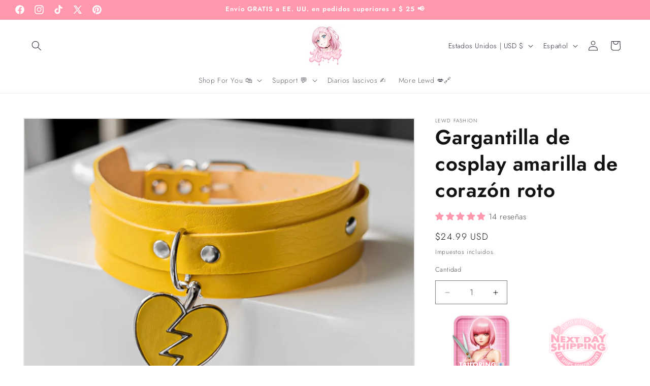

--- FILE ---
content_type: text/javascript; charset=utf-8
request_url: https://lewdfashion.com/es/products/yellow-striped-thigh-high-socks.js
body_size: 985
content:
{"id":6560201605164,"title":"Calcetines hasta el muslo a rayas amarillas","handle":"yellow-striped-thigh-high-socks","description":"\u003ch1\u003e\u003cspan\u003eElementos esenciales del cosplay de anime: ¡Calcetines hasta el muslo con rayas amarillas para mujer para la máxima transformación del personaje! 🌟😍\u003c\/span\u003e\u003c\/h1\u003e\n\n\u003cp\u003e\u003cmeta charset=\"utf-8\"\u003e 😘 ¡Presentamos 💖 Calcetines hasta el muslo a rayas amarillas! Sube de nivel tu estilo con nuestros divertidos y coquetos calcetines hasta el muslo de rayas amarillas. Estos adorables calcetines hasta el muslo para mujer son perfectos para añadir un toque de color y personalidad a cualquier conjunto. 🌈\u003c\/p\u003e\n\n\u003cp\u003e ✨ Quedan justo encima de tus rodillas, lo que te hace lucir súper linda y al mismo tiempo te mantiene cómoda durante todo el día. ¿Y adivina qué? Son fáciles de mezclar y combinar con otros colores, para que puedas crear el look perfecto en todo momento. 🎨\u003c\/p\u003e\n\n\u003cp\u003e\u003cmeta charset=\"utf-8\"\u003e 😍 ¿Te encanta el cosplay de anime? 🌟 Nuestras medias a rayas son perfectas para disfrazarte de tu personaje favorito o simplemente agregar un toque de diversión a tu estilo cotidiano. Estos calcetines son imprescindibles en cualquier armario.\u003c\/p\u003e\n\n\u003cp\u003e\u003cmeta charset=\"utf-8\"\u003e 🛍️ ¡No te pierdas estos lindos calcetines amarillos hasta la rodilla! ¡Pide el tuyo ahora hasta agotar existencias! 💨\u003c\/p\u003e","published_at":"2021-04-25T00:12:15-04:00","created_at":"2021-04-25T00:12:14-04:00","vendor":"Lewd Fashion","type":"Medias","tags":[],"price":1299,"price_min":1299,"price_max":1299,"available":true,"price_varies":false,"compare_at_price":null,"compare_at_price_min":0,"compare_at_price_max":0,"compare_at_price_varies":false,"variants":[{"id":39343038070828,"title":"Default Title","option1":"Default Title","option2":null,"option3":null,"sku":"","requires_shipping":true,"taxable":true,"featured_image":null,"available":true,"name":"Calcetines hasta el muslo a rayas amarillas","public_title":null,"options":["Default Title"],"price":1299,"weight":50,"compare_at_price":null,"inventory_management":"shopify","barcode":"","requires_selling_plan":false,"selling_plan_allocations":[]}],"images":["\/\/cdn.shopify.com\/s\/files\/1\/0388\/3509\/3548\/products\/pastel-yellow-knee-high-socks-299668.jpg?v=1623100515","\/\/cdn.shopify.com\/s\/files\/1\/0388\/3509\/3548\/products\/pastel-yellow-knee-high-socks-805108.jpg?v=1622884201","\/\/cdn.shopify.com\/s\/files\/1\/0388\/3509\/3548\/products\/pastel-yellow-knee-high-socks-833396.jpg?v=1622884201","\/\/cdn.shopify.com\/s\/files\/1\/0388\/3509\/3548\/products\/pastel-yellow-knee-high-socks-183055.jpg?v=1622884201","\/\/cdn.shopify.com\/s\/files\/1\/0388\/3509\/3548\/products\/pastel-yellow-knee-high-socks-268237.jpg?v=1622884201","\/\/cdn.shopify.com\/s\/files\/1\/0388\/3509\/3548\/products\/pastel-yellow-knee-high-socks-934683.jpg?v=1622259931","\/\/cdn.shopify.com\/s\/files\/1\/0388\/3509\/3548\/products\/pastel-yellow-knee-high-socks-257368.jpg?v=1622259931","\/\/cdn.shopify.com\/s\/files\/1\/0388\/3509\/3548\/products\/pastel-yellow-knee-high-socks-778279.jpg?v=1622259931","\/\/cdn.shopify.com\/s\/files\/1\/0388\/3509\/3548\/products\/pastel-yellow-knee-high-socks-159305.jpg?v=1622259931"],"featured_image":"\/\/cdn.shopify.com\/s\/files\/1\/0388\/3509\/3548\/products\/pastel-yellow-knee-high-socks-299668.jpg?v=1623100515","options":[{"name":"Título","position":1,"values":["Default Title"]}],"url":"\/es\/products\/yellow-striped-thigh-high-socks","media":[{"alt":"Yellow Striped Thigh High Socks by Lewd Fashion","id":20630665658412,"position":1,"preview_image":{"aspect_ratio":1.0,"height":2000,"width":2000,"src":"https:\/\/cdn.shopify.com\/s\/files\/1\/0388\/3509\/3548\/products\/pastel-yellow-knee-high-socks-299668.jpg?v=1623100515"},"aspect_ratio":1.0,"height":2000,"media_type":"image","src":"https:\/\/cdn.shopify.com\/s\/files\/1\/0388\/3509\/3548\/products\/pastel-yellow-knee-high-socks-299668.jpg?v=1623100515","width":2000},{"alt":"Yellow Striped Thigh High Socks by Lewd Fashion","id":20621172244524,"position":2,"preview_image":{"aspect_ratio":1.0,"height":2000,"width":2000,"src":"https:\/\/cdn.shopify.com\/s\/files\/1\/0388\/3509\/3548\/products\/pastel-yellow-knee-high-socks-805108.jpg?v=1622884201"},"aspect_ratio":1.0,"height":2000,"media_type":"image","src":"https:\/\/cdn.shopify.com\/s\/files\/1\/0388\/3509\/3548\/products\/pastel-yellow-knee-high-socks-805108.jpg?v=1622884201","width":2000},{"alt":"Yellow Striped Thigh High Socks by Lewd Fashion","id":20621172277292,"position":3,"preview_image":{"aspect_ratio":1.0,"height":2000,"width":2000,"src":"https:\/\/cdn.shopify.com\/s\/files\/1\/0388\/3509\/3548\/products\/pastel-yellow-knee-high-socks-833396.jpg?v=1622884201"},"aspect_ratio":1.0,"height":2000,"media_type":"image","src":"https:\/\/cdn.shopify.com\/s\/files\/1\/0388\/3509\/3548\/products\/pastel-yellow-knee-high-socks-833396.jpg?v=1622884201","width":2000},{"alt":"Yellow Striped Thigh High Socks by Lewd Fashion","id":20621172310060,"position":4,"preview_image":{"aspect_ratio":1.0,"height":2000,"width":2000,"src":"https:\/\/cdn.shopify.com\/s\/files\/1\/0388\/3509\/3548\/products\/pastel-yellow-knee-high-socks-183055.jpg?v=1622884201"},"aspect_ratio":1.0,"height":2000,"media_type":"image","src":"https:\/\/cdn.shopify.com\/s\/files\/1\/0388\/3509\/3548\/products\/pastel-yellow-knee-high-socks-183055.jpg?v=1622884201","width":2000},{"alt":"Yellow Striped Thigh High Socks by Lewd Fashion","id":20621172342828,"position":5,"preview_image":{"aspect_ratio":1.0,"height":2000,"width":2000,"src":"https:\/\/cdn.shopify.com\/s\/files\/1\/0388\/3509\/3548\/products\/pastel-yellow-knee-high-socks-268237.jpg?v=1622884201"},"aspect_ratio":1.0,"height":2000,"media_type":"image","src":"https:\/\/cdn.shopify.com\/s\/files\/1\/0388\/3509\/3548\/products\/pastel-yellow-knee-high-socks-268237.jpg?v=1622884201","width":2000},{"alt":"Yellow Striped Thigh High Socks by Lewd Fashion","id":20554913939500,"position":6,"preview_image":{"aspect_ratio":1.0,"height":2000,"width":2000,"src":"https:\/\/cdn.shopify.com\/s\/files\/1\/0388\/3509\/3548\/products\/pastel-yellow-knee-high-socks-934683.jpg?v=1622259931"},"aspect_ratio":1.0,"height":2000,"media_type":"image","src":"https:\/\/cdn.shopify.com\/s\/files\/1\/0388\/3509\/3548\/products\/pastel-yellow-knee-high-socks-934683.jpg?v=1622259931","width":2000},{"alt":"Yellow Striped Thigh High Socks by Lewd Fashion","id":20554913972268,"position":7,"preview_image":{"aspect_ratio":1.0,"height":2000,"width":2000,"src":"https:\/\/cdn.shopify.com\/s\/files\/1\/0388\/3509\/3548\/products\/pastel-yellow-knee-high-socks-257368.jpg?v=1622259931"},"aspect_ratio":1.0,"height":2000,"media_type":"image","src":"https:\/\/cdn.shopify.com\/s\/files\/1\/0388\/3509\/3548\/products\/pastel-yellow-knee-high-socks-257368.jpg?v=1622259931","width":2000},{"alt":"Yellow Striped Thigh High Socks by Lewd Fashion","id":20554914005036,"position":8,"preview_image":{"aspect_ratio":1.0,"height":2000,"width":2000,"src":"https:\/\/cdn.shopify.com\/s\/files\/1\/0388\/3509\/3548\/products\/pastel-yellow-knee-high-socks-778279.jpg?v=1622259931"},"aspect_ratio":1.0,"height":2000,"media_type":"image","src":"https:\/\/cdn.shopify.com\/s\/files\/1\/0388\/3509\/3548\/products\/pastel-yellow-knee-high-socks-778279.jpg?v=1622259931","width":2000},{"alt":"Yellow Striped Thigh High Socks by Lewd Fashion","id":20554913906732,"position":9,"preview_image":{"aspect_ratio":1.046,"height":1942,"width":2032,"src":"https:\/\/cdn.shopify.com\/s\/files\/1\/0388\/3509\/3548\/products\/pastel-yellow-knee-high-socks-159305.jpg?v=1622259931"},"aspect_ratio":1.046,"height":1942,"media_type":"image","src":"https:\/\/cdn.shopify.com\/s\/files\/1\/0388\/3509\/3548\/products\/pastel-yellow-knee-high-socks-159305.jpg?v=1622259931","width":2032}],"requires_selling_plan":false,"selling_plan_groups":[]}